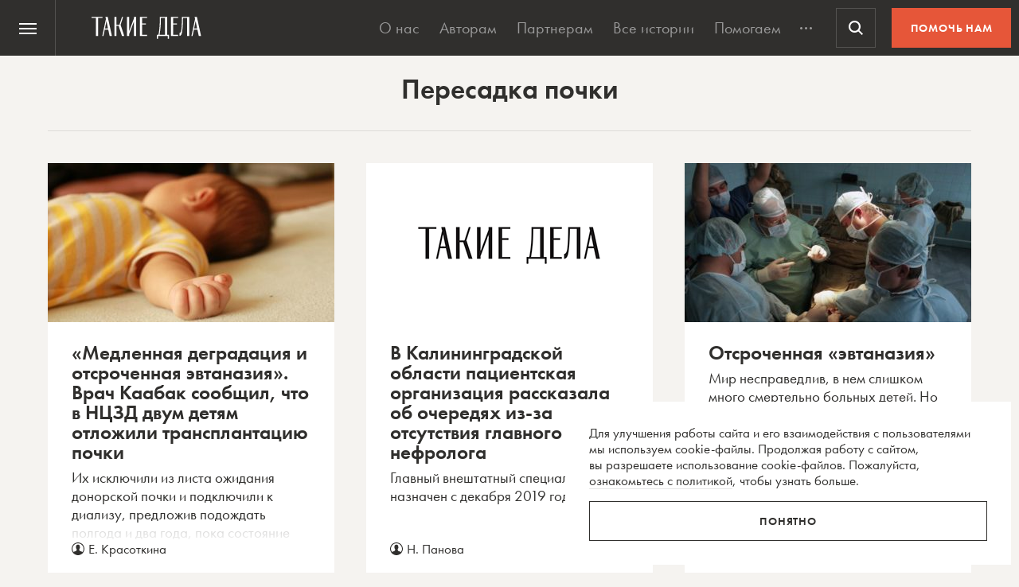

--- FILE ---
content_type: text/html; charset=utf-8
request_url: https://www.google.com/recaptcha/api2/anchor?ar=1&k=6LcD3KoZAAAAAI5hPfFun6eo3dleI3bWN4CRDq6b&co=aHR0cHM6Ly90YWtpZWRlbGEucnU6NDQz&hl=en&v=PoyoqOPhxBO7pBk68S4YbpHZ&size=invisible&anchor-ms=20000&execute-ms=30000&cb=sbaj1mvnwbdw
body_size: 48900
content:
<!DOCTYPE HTML><html dir="ltr" lang="en"><head><meta http-equiv="Content-Type" content="text/html; charset=UTF-8">
<meta http-equiv="X-UA-Compatible" content="IE=edge">
<title>reCAPTCHA</title>
<style type="text/css">
/* cyrillic-ext */
@font-face {
  font-family: 'Roboto';
  font-style: normal;
  font-weight: 400;
  font-stretch: 100%;
  src: url(//fonts.gstatic.com/s/roboto/v48/KFO7CnqEu92Fr1ME7kSn66aGLdTylUAMa3GUBHMdazTgWw.woff2) format('woff2');
  unicode-range: U+0460-052F, U+1C80-1C8A, U+20B4, U+2DE0-2DFF, U+A640-A69F, U+FE2E-FE2F;
}
/* cyrillic */
@font-face {
  font-family: 'Roboto';
  font-style: normal;
  font-weight: 400;
  font-stretch: 100%;
  src: url(//fonts.gstatic.com/s/roboto/v48/KFO7CnqEu92Fr1ME7kSn66aGLdTylUAMa3iUBHMdazTgWw.woff2) format('woff2');
  unicode-range: U+0301, U+0400-045F, U+0490-0491, U+04B0-04B1, U+2116;
}
/* greek-ext */
@font-face {
  font-family: 'Roboto';
  font-style: normal;
  font-weight: 400;
  font-stretch: 100%;
  src: url(//fonts.gstatic.com/s/roboto/v48/KFO7CnqEu92Fr1ME7kSn66aGLdTylUAMa3CUBHMdazTgWw.woff2) format('woff2');
  unicode-range: U+1F00-1FFF;
}
/* greek */
@font-face {
  font-family: 'Roboto';
  font-style: normal;
  font-weight: 400;
  font-stretch: 100%;
  src: url(//fonts.gstatic.com/s/roboto/v48/KFO7CnqEu92Fr1ME7kSn66aGLdTylUAMa3-UBHMdazTgWw.woff2) format('woff2');
  unicode-range: U+0370-0377, U+037A-037F, U+0384-038A, U+038C, U+038E-03A1, U+03A3-03FF;
}
/* math */
@font-face {
  font-family: 'Roboto';
  font-style: normal;
  font-weight: 400;
  font-stretch: 100%;
  src: url(//fonts.gstatic.com/s/roboto/v48/KFO7CnqEu92Fr1ME7kSn66aGLdTylUAMawCUBHMdazTgWw.woff2) format('woff2');
  unicode-range: U+0302-0303, U+0305, U+0307-0308, U+0310, U+0312, U+0315, U+031A, U+0326-0327, U+032C, U+032F-0330, U+0332-0333, U+0338, U+033A, U+0346, U+034D, U+0391-03A1, U+03A3-03A9, U+03B1-03C9, U+03D1, U+03D5-03D6, U+03F0-03F1, U+03F4-03F5, U+2016-2017, U+2034-2038, U+203C, U+2040, U+2043, U+2047, U+2050, U+2057, U+205F, U+2070-2071, U+2074-208E, U+2090-209C, U+20D0-20DC, U+20E1, U+20E5-20EF, U+2100-2112, U+2114-2115, U+2117-2121, U+2123-214F, U+2190, U+2192, U+2194-21AE, U+21B0-21E5, U+21F1-21F2, U+21F4-2211, U+2213-2214, U+2216-22FF, U+2308-230B, U+2310, U+2319, U+231C-2321, U+2336-237A, U+237C, U+2395, U+239B-23B7, U+23D0, U+23DC-23E1, U+2474-2475, U+25AF, U+25B3, U+25B7, U+25BD, U+25C1, U+25CA, U+25CC, U+25FB, U+266D-266F, U+27C0-27FF, U+2900-2AFF, U+2B0E-2B11, U+2B30-2B4C, U+2BFE, U+3030, U+FF5B, U+FF5D, U+1D400-1D7FF, U+1EE00-1EEFF;
}
/* symbols */
@font-face {
  font-family: 'Roboto';
  font-style: normal;
  font-weight: 400;
  font-stretch: 100%;
  src: url(//fonts.gstatic.com/s/roboto/v48/KFO7CnqEu92Fr1ME7kSn66aGLdTylUAMaxKUBHMdazTgWw.woff2) format('woff2');
  unicode-range: U+0001-000C, U+000E-001F, U+007F-009F, U+20DD-20E0, U+20E2-20E4, U+2150-218F, U+2190, U+2192, U+2194-2199, U+21AF, U+21E6-21F0, U+21F3, U+2218-2219, U+2299, U+22C4-22C6, U+2300-243F, U+2440-244A, U+2460-24FF, U+25A0-27BF, U+2800-28FF, U+2921-2922, U+2981, U+29BF, U+29EB, U+2B00-2BFF, U+4DC0-4DFF, U+FFF9-FFFB, U+10140-1018E, U+10190-1019C, U+101A0, U+101D0-101FD, U+102E0-102FB, U+10E60-10E7E, U+1D2C0-1D2D3, U+1D2E0-1D37F, U+1F000-1F0FF, U+1F100-1F1AD, U+1F1E6-1F1FF, U+1F30D-1F30F, U+1F315, U+1F31C, U+1F31E, U+1F320-1F32C, U+1F336, U+1F378, U+1F37D, U+1F382, U+1F393-1F39F, U+1F3A7-1F3A8, U+1F3AC-1F3AF, U+1F3C2, U+1F3C4-1F3C6, U+1F3CA-1F3CE, U+1F3D4-1F3E0, U+1F3ED, U+1F3F1-1F3F3, U+1F3F5-1F3F7, U+1F408, U+1F415, U+1F41F, U+1F426, U+1F43F, U+1F441-1F442, U+1F444, U+1F446-1F449, U+1F44C-1F44E, U+1F453, U+1F46A, U+1F47D, U+1F4A3, U+1F4B0, U+1F4B3, U+1F4B9, U+1F4BB, U+1F4BF, U+1F4C8-1F4CB, U+1F4D6, U+1F4DA, U+1F4DF, U+1F4E3-1F4E6, U+1F4EA-1F4ED, U+1F4F7, U+1F4F9-1F4FB, U+1F4FD-1F4FE, U+1F503, U+1F507-1F50B, U+1F50D, U+1F512-1F513, U+1F53E-1F54A, U+1F54F-1F5FA, U+1F610, U+1F650-1F67F, U+1F687, U+1F68D, U+1F691, U+1F694, U+1F698, U+1F6AD, U+1F6B2, U+1F6B9-1F6BA, U+1F6BC, U+1F6C6-1F6CF, U+1F6D3-1F6D7, U+1F6E0-1F6EA, U+1F6F0-1F6F3, U+1F6F7-1F6FC, U+1F700-1F7FF, U+1F800-1F80B, U+1F810-1F847, U+1F850-1F859, U+1F860-1F887, U+1F890-1F8AD, U+1F8B0-1F8BB, U+1F8C0-1F8C1, U+1F900-1F90B, U+1F93B, U+1F946, U+1F984, U+1F996, U+1F9E9, U+1FA00-1FA6F, U+1FA70-1FA7C, U+1FA80-1FA89, U+1FA8F-1FAC6, U+1FACE-1FADC, U+1FADF-1FAE9, U+1FAF0-1FAF8, U+1FB00-1FBFF;
}
/* vietnamese */
@font-face {
  font-family: 'Roboto';
  font-style: normal;
  font-weight: 400;
  font-stretch: 100%;
  src: url(//fonts.gstatic.com/s/roboto/v48/KFO7CnqEu92Fr1ME7kSn66aGLdTylUAMa3OUBHMdazTgWw.woff2) format('woff2');
  unicode-range: U+0102-0103, U+0110-0111, U+0128-0129, U+0168-0169, U+01A0-01A1, U+01AF-01B0, U+0300-0301, U+0303-0304, U+0308-0309, U+0323, U+0329, U+1EA0-1EF9, U+20AB;
}
/* latin-ext */
@font-face {
  font-family: 'Roboto';
  font-style: normal;
  font-weight: 400;
  font-stretch: 100%;
  src: url(//fonts.gstatic.com/s/roboto/v48/KFO7CnqEu92Fr1ME7kSn66aGLdTylUAMa3KUBHMdazTgWw.woff2) format('woff2');
  unicode-range: U+0100-02BA, U+02BD-02C5, U+02C7-02CC, U+02CE-02D7, U+02DD-02FF, U+0304, U+0308, U+0329, U+1D00-1DBF, U+1E00-1E9F, U+1EF2-1EFF, U+2020, U+20A0-20AB, U+20AD-20C0, U+2113, U+2C60-2C7F, U+A720-A7FF;
}
/* latin */
@font-face {
  font-family: 'Roboto';
  font-style: normal;
  font-weight: 400;
  font-stretch: 100%;
  src: url(//fonts.gstatic.com/s/roboto/v48/KFO7CnqEu92Fr1ME7kSn66aGLdTylUAMa3yUBHMdazQ.woff2) format('woff2');
  unicode-range: U+0000-00FF, U+0131, U+0152-0153, U+02BB-02BC, U+02C6, U+02DA, U+02DC, U+0304, U+0308, U+0329, U+2000-206F, U+20AC, U+2122, U+2191, U+2193, U+2212, U+2215, U+FEFF, U+FFFD;
}
/* cyrillic-ext */
@font-face {
  font-family: 'Roboto';
  font-style: normal;
  font-weight: 500;
  font-stretch: 100%;
  src: url(//fonts.gstatic.com/s/roboto/v48/KFO7CnqEu92Fr1ME7kSn66aGLdTylUAMa3GUBHMdazTgWw.woff2) format('woff2');
  unicode-range: U+0460-052F, U+1C80-1C8A, U+20B4, U+2DE0-2DFF, U+A640-A69F, U+FE2E-FE2F;
}
/* cyrillic */
@font-face {
  font-family: 'Roboto';
  font-style: normal;
  font-weight: 500;
  font-stretch: 100%;
  src: url(//fonts.gstatic.com/s/roboto/v48/KFO7CnqEu92Fr1ME7kSn66aGLdTylUAMa3iUBHMdazTgWw.woff2) format('woff2');
  unicode-range: U+0301, U+0400-045F, U+0490-0491, U+04B0-04B1, U+2116;
}
/* greek-ext */
@font-face {
  font-family: 'Roboto';
  font-style: normal;
  font-weight: 500;
  font-stretch: 100%;
  src: url(//fonts.gstatic.com/s/roboto/v48/KFO7CnqEu92Fr1ME7kSn66aGLdTylUAMa3CUBHMdazTgWw.woff2) format('woff2');
  unicode-range: U+1F00-1FFF;
}
/* greek */
@font-face {
  font-family: 'Roboto';
  font-style: normal;
  font-weight: 500;
  font-stretch: 100%;
  src: url(//fonts.gstatic.com/s/roboto/v48/KFO7CnqEu92Fr1ME7kSn66aGLdTylUAMa3-UBHMdazTgWw.woff2) format('woff2');
  unicode-range: U+0370-0377, U+037A-037F, U+0384-038A, U+038C, U+038E-03A1, U+03A3-03FF;
}
/* math */
@font-face {
  font-family: 'Roboto';
  font-style: normal;
  font-weight: 500;
  font-stretch: 100%;
  src: url(//fonts.gstatic.com/s/roboto/v48/KFO7CnqEu92Fr1ME7kSn66aGLdTylUAMawCUBHMdazTgWw.woff2) format('woff2');
  unicode-range: U+0302-0303, U+0305, U+0307-0308, U+0310, U+0312, U+0315, U+031A, U+0326-0327, U+032C, U+032F-0330, U+0332-0333, U+0338, U+033A, U+0346, U+034D, U+0391-03A1, U+03A3-03A9, U+03B1-03C9, U+03D1, U+03D5-03D6, U+03F0-03F1, U+03F4-03F5, U+2016-2017, U+2034-2038, U+203C, U+2040, U+2043, U+2047, U+2050, U+2057, U+205F, U+2070-2071, U+2074-208E, U+2090-209C, U+20D0-20DC, U+20E1, U+20E5-20EF, U+2100-2112, U+2114-2115, U+2117-2121, U+2123-214F, U+2190, U+2192, U+2194-21AE, U+21B0-21E5, U+21F1-21F2, U+21F4-2211, U+2213-2214, U+2216-22FF, U+2308-230B, U+2310, U+2319, U+231C-2321, U+2336-237A, U+237C, U+2395, U+239B-23B7, U+23D0, U+23DC-23E1, U+2474-2475, U+25AF, U+25B3, U+25B7, U+25BD, U+25C1, U+25CA, U+25CC, U+25FB, U+266D-266F, U+27C0-27FF, U+2900-2AFF, U+2B0E-2B11, U+2B30-2B4C, U+2BFE, U+3030, U+FF5B, U+FF5D, U+1D400-1D7FF, U+1EE00-1EEFF;
}
/* symbols */
@font-face {
  font-family: 'Roboto';
  font-style: normal;
  font-weight: 500;
  font-stretch: 100%;
  src: url(//fonts.gstatic.com/s/roboto/v48/KFO7CnqEu92Fr1ME7kSn66aGLdTylUAMaxKUBHMdazTgWw.woff2) format('woff2');
  unicode-range: U+0001-000C, U+000E-001F, U+007F-009F, U+20DD-20E0, U+20E2-20E4, U+2150-218F, U+2190, U+2192, U+2194-2199, U+21AF, U+21E6-21F0, U+21F3, U+2218-2219, U+2299, U+22C4-22C6, U+2300-243F, U+2440-244A, U+2460-24FF, U+25A0-27BF, U+2800-28FF, U+2921-2922, U+2981, U+29BF, U+29EB, U+2B00-2BFF, U+4DC0-4DFF, U+FFF9-FFFB, U+10140-1018E, U+10190-1019C, U+101A0, U+101D0-101FD, U+102E0-102FB, U+10E60-10E7E, U+1D2C0-1D2D3, U+1D2E0-1D37F, U+1F000-1F0FF, U+1F100-1F1AD, U+1F1E6-1F1FF, U+1F30D-1F30F, U+1F315, U+1F31C, U+1F31E, U+1F320-1F32C, U+1F336, U+1F378, U+1F37D, U+1F382, U+1F393-1F39F, U+1F3A7-1F3A8, U+1F3AC-1F3AF, U+1F3C2, U+1F3C4-1F3C6, U+1F3CA-1F3CE, U+1F3D4-1F3E0, U+1F3ED, U+1F3F1-1F3F3, U+1F3F5-1F3F7, U+1F408, U+1F415, U+1F41F, U+1F426, U+1F43F, U+1F441-1F442, U+1F444, U+1F446-1F449, U+1F44C-1F44E, U+1F453, U+1F46A, U+1F47D, U+1F4A3, U+1F4B0, U+1F4B3, U+1F4B9, U+1F4BB, U+1F4BF, U+1F4C8-1F4CB, U+1F4D6, U+1F4DA, U+1F4DF, U+1F4E3-1F4E6, U+1F4EA-1F4ED, U+1F4F7, U+1F4F9-1F4FB, U+1F4FD-1F4FE, U+1F503, U+1F507-1F50B, U+1F50D, U+1F512-1F513, U+1F53E-1F54A, U+1F54F-1F5FA, U+1F610, U+1F650-1F67F, U+1F687, U+1F68D, U+1F691, U+1F694, U+1F698, U+1F6AD, U+1F6B2, U+1F6B9-1F6BA, U+1F6BC, U+1F6C6-1F6CF, U+1F6D3-1F6D7, U+1F6E0-1F6EA, U+1F6F0-1F6F3, U+1F6F7-1F6FC, U+1F700-1F7FF, U+1F800-1F80B, U+1F810-1F847, U+1F850-1F859, U+1F860-1F887, U+1F890-1F8AD, U+1F8B0-1F8BB, U+1F8C0-1F8C1, U+1F900-1F90B, U+1F93B, U+1F946, U+1F984, U+1F996, U+1F9E9, U+1FA00-1FA6F, U+1FA70-1FA7C, U+1FA80-1FA89, U+1FA8F-1FAC6, U+1FACE-1FADC, U+1FADF-1FAE9, U+1FAF0-1FAF8, U+1FB00-1FBFF;
}
/* vietnamese */
@font-face {
  font-family: 'Roboto';
  font-style: normal;
  font-weight: 500;
  font-stretch: 100%;
  src: url(//fonts.gstatic.com/s/roboto/v48/KFO7CnqEu92Fr1ME7kSn66aGLdTylUAMa3OUBHMdazTgWw.woff2) format('woff2');
  unicode-range: U+0102-0103, U+0110-0111, U+0128-0129, U+0168-0169, U+01A0-01A1, U+01AF-01B0, U+0300-0301, U+0303-0304, U+0308-0309, U+0323, U+0329, U+1EA0-1EF9, U+20AB;
}
/* latin-ext */
@font-face {
  font-family: 'Roboto';
  font-style: normal;
  font-weight: 500;
  font-stretch: 100%;
  src: url(//fonts.gstatic.com/s/roboto/v48/KFO7CnqEu92Fr1ME7kSn66aGLdTylUAMa3KUBHMdazTgWw.woff2) format('woff2');
  unicode-range: U+0100-02BA, U+02BD-02C5, U+02C7-02CC, U+02CE-02D7, U+02DD-02FF, U+0304, U+0308, U+0329, U+1D00-1DBF, U+1E00-1E9F, U+1EF2-1EFF, U+2020, U+20A0-20AB, U+20AD-20C0, U+2113, U+2C60-2C7F, U+A720-A7FF;
}
/* latin */
@font-face {
  font-family: 'Roboto';
  font-style: normal;
  font-weight: 500;
  font-stretch: 100%;
  src: url(//fonts.gstatic.com/s/roboto/v48/KFO7CnqEu92Fr1ME7kSn66aGLdTylUAMa3yUBHMdazQ.woff2) format('woff2');
  unicode-range: U+0000-00FF, U+0131, U+0152-0153, U+02BB-02BC, U+02C6, U+02DA, U+02DC, U+0304, U+0308, U+0329, U+2000-206F, U+20AC, U+2122, U+2191, U+2193, U+2212, U+2215, U+FEFF, U+FFFD;
}
/* cyrillic-ext */
@font-face {
  font-family: 'Roboto';
  font-style: normal;
  font-weight: 900;
  font-stretch: 100%;
  src: url(//fonts.gstatic.com/s/roboto/v48/KFO7CnqEu92Fr1ME7kSn66aGLdTylUAMa3GUBHMdazTgWw.woff2) format('woff2');
  unicode-range: U+0460-052F, U+1C80-1C8A, U+20B4, U+2DE0-2DFF, U+A640-A69F, U+FE2E-FE2F;
}
/* cyrillic */
@font-face {
  font-family: 'Roboto';
  font-style: normal;
  font-weight: 900;
  font-stretch: 100%;
  src: url(//fonts.gstatic.com/s/roboto/v48/KFO7CnqEu92Fr1ME7kSn66aGLdTylUAMa3iUBHMdazTgWw.woff2) format('woff2');
  unicode-range: U+0301, U+0400-045F, U+0490-0491, U+04B0-04B1, U+2116;
}
/* greek-ext */
@font-face {
  font-family: 'Roboto';
  font-style: normal;
  font-weight: 900;
  font-stretch: 100%;
  src: url(//fonts.gstatic.com/s/roboto/v48/KFO7CnqEu92Fr1ME7kSn66aGLdTylUAMa3CUBHMdazTgWw.woff2) format('woff2');
  unicode-range: U+1F00-1FFF;
}
/* greek */
@font-face {
  font-family: 'Roboto';
  font-style: normal;
  font-weight: 900;
  font-stretch: 100%;
  src: url(//fonts.gstatic.com/s/roboto/v48/KFO7CnqEu92Fr1ME7kSn66aGLdTylUAMa3-UBHMdazTgWw.woff2) format('woff2');
  unicode-range: U+0370-0377, U+037A-037F, U+0384-038A, U+038C, U+038E-03A1, U+03A3-03FF;
}
/* math */
@font-face {
  font-family: 'Roboto';
  font-style: normal;
  font-weight: 900;
  font-stretch: 100%;
  src: url(//fonts.gstatic.com/s/roboto/v48/KFO7CnqEu92Fr1ME7kSn66aGLdTylUAMawCUBHMdazTgWw.woff2) format('woff2');
  unicode-range: U+0302-0303, U+0305, U+0307-0308, U+0310, U+0312, U+0315, U+031A, U+0326-0327, U+032C, U+032F-0330, U+0332-0333, U+0338, U+033A, U+0346, U+034D, U+0391-03A1, U+03A3-03A9, U+03B1-03C9, U+03D1, U+03D5-03D6, U+03F0-03F1, U+03F4-03F5, U+2016-2017, U+2034-2038, U+203C, U+2040, U+2043, U+2047, U+2050, U+2057, U+205F, U+2070-2071, U+2074-208E, U+2090-209C, U+20D0-20DC, U+20E1, U+20E5-20EF, U+2100-2112, U+2114-2115, U+2117-2121, U+2123-214F, U+2190, U+2192, U+2194-21AE, U+21B0-21E5, U+21F1-21F2, U+21F4-2211, U+2213-2214, U+2216-22FF, U+2308-230B, U+2310, U+2319, U+231C-2321, U+2336-237A, U+237C, U+2395, U+239B-23B7, U+23D0, U+23DC-23E1, U+2474-2475, U+25AF, U+25B3, U+25B7, U+25BD, U+25C1, U+25CA, U+25CC, U+25FB, U+266D-266F, U+27C0-27FF, U+2900-2AFF, U+2B0E-2B11, U+2B30-2B4C, U+2BFE, U+3030, U+FF5B, U+FF5D, U+1D400-1D7FF, U+1EE00-1EEFF;
}
/* symbols */
@font-face {
  font-family: 'Roboto';
  font-style: normal;
  font-weight: 900;
  font-stretch: 100%;
  src: url(//fonts.gstatic.com/s/roboto/v48/KFO7CnqEu92Fr1ME7kSn66aGLdTylUAMaxKUBHMdazTgWw.woff2) format('woff2');
  unicode-range: U+0001-000C, U+000E-001F, U+007F-009F, U+20DD-20E0, U+20E2-20E4, U+2150-218F, U+2190, U+2192, U+2194-2199, U+21AF, U+21E6-21F0, U+21F3, U+2218-2219, U+2299, U+22C4-22C6, U+2300-243F, U+2440-244A, U+2460-24FF, U+25A0-27BF, U+2800-28FF, U+2921-2922, U+2981, U+29BF, U+29EB, U+2B00-2BFF, U+4DC0-4DFF, U+FFF9-FFFB, U+10140-1018E, U+10190-1019C, U+101A0, U+101D0-101FD, U+102E0-102FB, U+10E60-10E7E, U+1D2C0-1D2D3, U+1D2E0-1D37F, U+1F000-1F0FF, U+1F100-1F1AD, U+1F1E6-1F1FF, U+1F30D-1F30F, U+1F315, U+1F31C, U+1F31E, U+1F320-1F32C, U+1F336, U+1F378, U+1F37D, U+1F382, U+1F393-1F39F, U+1F3A7-1F3A8, U+1F3AC-1F3AF, U+1F3C2, U+1F3C4-1F3C6, U+1F3CA-1F3CE, U+1F3D4-1F3E0, U+1F3ED, U+1F3F1-1F3F3, U+1F3F5-1F3F7, U+1F408, U+1F415, U+1F41F, U+1F426, U+1F43F, U+1F441-1F442, U+1F444, U+1F446-1F449, U+1F44C-1F44E, U+1F453, U+1F46A, U+1F47D, U+1F4A3, U+1F4B0, U+1F4B3, U+1F4B9, U+1F4BB, U+1F4BF, U+1F4C8-1F4CB, U+1F4D6, U+1F4DA, U+1F4DF, U+1F4E3-1F4E6, U+1F4EA-1F4ED, U+1F4F7, U+1F4F9-1F4FB, U+1F4FD-1F4FE, U+1F503, U+1F507-1F50B, U+1F50D, U+1F512-1F513, U+1F53E-1F54A, U+1F54F-1F5FA, U+1F610, U+1F650-1F67F, U+1F687, U+1F68D, U+1F691, U+1F694, U+1F698, U+1F6AD, U+1F6B2, U+1F6B9-1F6BA, U+1F6BC, U+1F6C6-1F6CF, U+1F6D3-1F6D7, U+1F6E0-1F6EA, U+1F6F0-1F6F3, U+1F6F7-1F6FC, U+1F700-1F7FF, U+1F800-1F80B, U+1F810-1F847, U+1F850-1F859, U+1F860-1F887, U+1F890-1F8AD, U+1F8B0-1F8BB, U+1F8C0-1F8C1, U+1F900-1F90B, U+1F93B, U+1F946, U+1F984, U+1F996, U+1F9E9, U+1FA00-1FA6F, U+1FA70-1FA7C, U+1FA80-1FA89, U+1FA8F-1FAC6, U+1FACE-1FADC, U+1FADF-1FAE9, U+1FAF0-1FAF8, U+1FB00-1FBFF;
}
/* vietnamese */
@font-face {
  font-family: 'Roboto';
  font-style: normal;
  font-weight: 900;
  font-stretch: 100%;
  src: url(//fonts.gstatic.com/s/roboto/v48/KFO7CnqEu92Fr1ME7kSn66aGLdTylUAMa3OUBHMdazTgWw.woff2) format('woff2');
  unicode-range: U+0102-0103, U+0110-0111, U+0128-0129, U+0168-0169, U+01A0-01A1, U+01AF-01B0, U+0300-0301, U+0303-0304, U+0308-0309, U+0323, U+0329, U+1EA0-1EF9, U+20AB;
}
/* latin-ext */
@font-face {
  font-family: 'Roboto';
  font-style: normal;
  font-weight: 900;
  font-stretch: 100%;
  src: url(//fonts.gstatic.com/s/roboto/v48/KFO7CnqEu92Fr1ME7kSn66aGLdTylUAMa3KUBHMdazTgWw.woff2) format('woff2');
  unicode-range: U+0100-02BA, U+02BD-02C5, U+02C7-02CC, U+02CE-02D7, U+02DD-02FF, U+0304, U+0308, U+0329, U+1D00-1DBF, U+1E00-1E9F, U+1EF2-1EFF, U+2020, U+20A0-20AB, U+20AD-20C0, U+2113, U+2C60-2C7F, U+A720-A7FF;
}
/* latin */
@font-face {
  font-family: 'Roboto';
  font-style: normal;
  font-weight: 900;
  font-stretch: 100%;
  src: url(//fonts.gstatic.com/s/roboto/v48/KFO7CnqEu92Fr1ME7kSn66aGLdTylUAMa3yUBHMdazQ.woff2) format('woff2');
  unicode-range: U+0000-00FF, U+0131, U+0152-0153, U+02BB-02BC, U+02C6, U+02DA, U+02DC, U+0304, U+0308, U+0329, U+2000-206F, U+20AC, U+2122, U+2191, U+2193, U+2212, U+2215, U+FEFF, U+FFFD;
}

</style>
<link rel="stylesheet" type="text/css" href="https://www.gstatic.com/recaptcha/releases/PoyoqOPhxBO7pBk68S4YbpHZ/styles__ltr.css">
<script nonce="B-vz6Ci-RqHmEphSxX-NEw" type="text/javascript">window['__recaptcha_api'] = 'https://www.google.com/recaptcha/api2/';</script>
<script type="text/javascript" src="https://www.gstatic.com/recaptcha/releases/PoyoqOPhxBO7pBk68S4YbpHZ/recaptcha__en.js" nonce="B-vz6Ci-RqHmEphSxX-NEw">
      
    </script></head>
<body><div id="rc-anchor-alert" class="rc-anchor-alert"></div>
<input type="hidden" id="recaptcha-token" value="[base64]">
<script type="text/javascript" nonce="B-vz6Ci-RqHmEphSxX-NEw">
      recaptcha.anchor.Main.init("[\x22ainput\x22,[\x22bgdata\x22,\x22\x22,\[base64]/[base64]/[base64]/KE4oMTI0LHYsdi5HKSxMWihsLHYpKTpOKDEyNCx2LGwpLFYpLHYpLFQpKSxGKDE3MSx2KX0scjc9ZnVuY3Rpb24obCl7cmV0dXJuIGx9LEM9ZnVuY3Rpb24obCxWLHYpe04odixsLFYpLFZbYWtdPTI3OTZ9LG49ZnVuY3Rpb24obCxWKXtWLlg9KChWLlg/[base64]/[base64]/[base64]/[base64]/[base64]/[base64]/[base64]/[base64]/[base64]/[base64]/[base64]\\u003d\x22,\[base64]\x22,\[base64]/CvAvDvQ48wq8YwqXDjiHCoClNR8O1w6jDvnXDrsKEPTjCjT1gwofDqsODwoVewrsoVcOfwpnDjsO/K2FNZhbCqj0Zwp4lwoRVF8Kpw5PDp8Omw70Yw7cUZTgVcWzCkcK7Hw7Dn8OtbMKcTTnCi8K7w5bDv8OpNcORwpEIZRYbwqDDtsOcUW/Ci8Okw5TCqcOiwoYaFMKceEoRNVx6PcOAasKZU8O+RjbCpgHDuMOsw5hsWSnDsMO/w4vDtwJPScONwrF6w7JFw4ofwqfCn3MIXTXDs3DDs8OIcMOswpl4woDDjMOqwpzDrMOpEHNUfm/[base64]/DjcOxw6fCkWvCvcKmLsKhwrPCtsKdZiXDisKuwpjCmT/CimUTw7LDiB8Pw5NYfz/CgcKJwoXDjG/Cn3XCksKhwrlfw68cw5IEwqkxwo3DhzwRJMOVYsOXw5jCoitPw6Rhwp0YFMO5wrrCnxjCh8KTJMOXY8KCwr/DuEnDoDFowozClMO3w5kfwqlKw43CssOdUgDDnEV2D1TCugnCgBDCuwNYPhLCu8KkNBxdwrDCmU3DgcO7G8K/GHlrc8O5VcKKw5vCtmHClcKQG8Obw6PCqcK1w5NYKmLCvsK3w7Faw4fDmcOXKMKVbcKawrfDhcOswp0ITsOwb8K4ecOawqwgw59iSnt7RRnCgcKZF0/Dq8Oyw4xtw6PDhMOsR2nDnEl9woTCkh4yF14fIsKeasKFTVVSw73DpkNdw6rCjgpiOMKdVCHDkMOqwoMMwplbwp07w7PClsK4wrPDu0DCr059w79RZsObQ2fDvcO9P8OnJxbDjDcmw63Cn2/[base64]/DkCPDuDrDnDxuMMKHNMKqwovDhG/CmThAXQrDiDAfw6dhw5lvw5jCnj7DusOpAG7DvsO1woRuJcKfwrTDkHnCpsK/wpUywpR4X8KKfsO3F8KGT8OsM8O+dmfCmmvCusORw73DuRDCgBEEw6xZH2fDq8KCw57DmcKmaWPDuDPDusKtw47CmnlCWsKyw4gJw4bDoQ/Dg8Kjwos/wp0UXUbDjR0SYSbDi8Kgf8KrBMKowpjDgAsFesOFwq0vw4jCk0kiXsO8wpYmwqHDtcKEw5lkw5YGNwRlw5UpOQjCvsKlw5Ylw7bDkigQwoJMZg1ycm7CvE4+wrLDkcKBaMOYI8K6TSPCksKNw5/DmMKSw4ITwq1tBw7CgjHDthVRwqXDtlMGKWXDl3xLaTEIw5bDjcKzw6dcw5HCi8OkF8OGOcKzCMKwF2V6wqbDmRDCtB/DijTCvx/CoMKmOsOSeFoVOGJ/[base64]/[base64]/DucKxXxwZaHtyZnBPcSFfwrF8wqDCvCgYw6o0w60xwoEiw4Q9w600woU0w7XDkybCsDFzw5nDgGhgCzM6UlYswrNbHXEvbm/Cr8O3w6/Do3fDplrDogjCmXdnAVdhW8Ohwr3DlhJpSMOyw6d1wo7DrsO5w7ZowoNuMMO6fMKcPgfCocK8w5leFMKmw7VMwqfCrTnDg8OlJzvCl1oEciLCmMOIWsK3w5ktw5DDp8ONw6/[base64]/CpMKiJ03DucKlwq8aw4rCsSvCnzYHw6AxBcKtwoIpwrASDm/DjcKcw78qw6XDlwHCrilpNkHCtcODFw93w5oFwqx0MzXDjg7CuMKqw6g7w7vDp2M7w6cKwpNEfF/[base64]/[base64]/DnMKCWB/DusO2BcKUw5QWFcKnNcO6w5sswrEVKxzClwHDlk56ZsK3L3XDmiPDpHZbVAZrw7o6w4hEwoVPw7zDujfDt8KSw7tQTMKmC3nCoAInwqHDrsOafkNzVMOlP8OsX2rDvsOPS3FKwogBZcKac8O3Z0xpGcK6w67DgHYswrMZwp3DkX/CrwrDlhwqTS3CrcOAw6HCgcKtRH3CmcO5QQQMDV8Kwo3DlMK7a8KwBQ/CsMO3ADRGXXo6w6cQUsKVwp7CncKDwqBmWMKjOW4Owo/CsCtFUcOrwojCmRMIVy1uw5/DmcOYDsOFw5PCoQZZR8KWWHzDh1XCt1AIwrQZO8O0AcOTw6PCg2TDs08+T8O/w7VFM8O5w77DucOPwrtjIT4UwqjCvsKVRRZKYAfCoywGc8O+ecK6DX0XwrnCoQ/Dt8O7Q8ORQ8OkIsOXa8OPMcKywr8KwpRtDEPDlS8ya3/DohXCvRcTw4ttUj41BghAOVTCqcOXaMKMHcKfw7vCogTCoTrCr8OMw4PDmC9Mw57CnsK4w7lEIMOdc8KlwozCrRLCnw/[base64]/DgMKQwqpWwoB1w5FILsOJwrcKwrXDn8Kaw7orw7XCosKVdsOocsO/LsOXMBEHwpQdw4NVFsOzwq8uVCnDuMKbB8ONfATCj8K/wovDmAXDrsOqw5Y1w4kjwpANwoXCpXRmCMKfXX9kDsKgw7RYJTg8w4DCtkrDl2ZHw57DrBTDql7DoxBow4IZw7/DpX9PAFjDvFXCh8Kpw4lpw7VrPsKywpfDu1/DmsODwopKw5bDi8K6w7XCnznDtsKgw78DUsOcYjTCnsOKw4lgalVzw4BbUsO/[base64]/DisOsMjnCvMOGDEvCjsKWXmjDicKePTTCrwvDugfCpg7DsS3DrSBxwqXCssOkFcKOw7o8wrpVwpbCpMKHO1B/FAcDwrbDocKGw6ciwonCiGLCgQQgA1/[base64]/[base64]/DicKiwpQoScKOWg9Iw6bCkcOSwpHCnnYsBCUDRMKtd17CvsOQci3DpcOpw5/Co8KdwpvDscOXecKtw6PDmMOVMsK9eMKEw5AsNlDDvHhXQMO7w7vDmMK7BMOmW8OKwr4nBmLDvg7DnABqGCFJLCp9N3cbwo86wqABwq3CkcOkNsKfw4/Com5ODFsdccKvKzzDrcKlw4XDkMKYTSDCusO2EyXDusKCMCnDuxIxwq/Ct1ETwrPDqRpLIQrDjcOGQkwrURF9worCsmh0LzwUwpULEMKAwolPZcOwwqAQw717RcOjwr3CpmMfwpLCt2DCrsOKL37DpMKKJcOQWcKYw5vDqcKoMDsTw4zDgFd+PcKsw605MWHCkBgjw4NRJmVNw6HCm0ZUwq/DmcKaUcKvwrjCuyvDvmMow57DlCR5fSBuAFzDizp+CsOcIR7Dl8Omw5dvYzdJw60EwqMnLVvCscK8f0tJMUEdwpLCu8OYCjPCi3XDtDg4DsO4C8K4woUPw73CkcKZw5/DhMO5woEGQsK8w7NGKsOcw5bCp17Cr8KKwr3CmU5tw6zCnBHCtCvCm8OxdCbDqUoaw67CmSg/[base64]/CikHDoW4Ww4vCrMKHw57ChsKdw75oTyTCo8K+wpBZZsOOwqXDoQ7DucOAwrzDtVB8b8O4wo8aC8O/w5PCu0RZS2HDsU1jw4rChcOGwo9dVijDiRRaw5fClUsrHhvDtnlhYcOswoddVsOoTCp2w4zCq8Krw77DpsO5w4DDvG7DtcOewq3Cjm7CjcO4w4XCrMKQw4N3TzHDqcKOw5/Dt8KaADcZWjLDu8OYwokCacOkb8Khw6lKeMKBw5piwp7ClcKnw5LDhMKawr/CqFXDtgjCqXDDgcOEU8KzKsOGLcOzwovDs8OGNj/Cgl12wpo8wqJGw4TCo8Kkwq0zwpjClnYpXlo6wrETw6LDrUHCkh1kw7/CnCtwN37CiXccwojChivDl8OJYH1EP8Ojw7bCo8Kbw5cYFsKmwrfCijnCmQHDpkAVw5NBT2QEw65qw78Fw7shMsKQcHvDp8OcX0vDoHPCtB7DtsK5Fz5ow5LDh8OVDWLCgsKbbMKew6EOTcKIwr4/YFggaSURwqfCgcOHRcO7w4DDjcO0XsO9w4xBcMOSLE7DvnnDii/Dn8KjwrTCnFdHwotFSsK+McKIS8K9RcOdADPChcOTw5U8CiDCsAFYw7LCphJRw48ZXkFGw5wXw7t/wq3ChcKaSMO3XhYDwqkgHsKdw53CgMOlZTvCrH9Uw5AFw63Dh8OyD3TDoMOCfmHDrsKswp7CisOIw5bCiMKuVcOnA1/DqcKzAcOjwo4idSnDu8OuwokOfsKvwovDtTsMAMOOKsKkwofCgMK+PQ/Cr8K8NsKkw4/DsFfCrR3Ds8KNMRABwrTCqMOtTQsuw6xywoQMFsOVwoxIBMKBwoLDjQTChAthHMKEw6LCpSJIw6HDvgRlw5AUw5gzw7ArJ1zDlyvDgUTDg8OBesOVEMKww6/[base64]/[base64]/Cih7DhSRMPCleSsObw4XDk8OkJsKMZ8OGUcORcTtZXwZiWMKYwo1QaXnDhcKhwrzCuFUpw4PCtE1UAMK+QSDDucKww47DssOMUQUzHcOXLmPCvwJow7HCl8K8csO1w4nDoQPCsTrDikHDqS3Cg8OXw5bDosKtw6Iowr/[base64]/[base64]/a3vCs2oQRcOcwrUVwqfDpWfDvxPDocONwrPDlFXDrcKPw4LDr8KTb2hMF8KhwrDCrsKuZELDhHnClcK8dVnCicKUesOjw6TDrnLDtcOaw6nCoVwhw45cw4jChsOXw67Cm2NaIzLDsATCuMKYKMKpYwAYK1cvasKZw5ROwpnCmiJSw7cPwokQbERkw589Gh/Cr3HDlRhrwpZVw6TDusKqeMK4UhcbwqDCkMOBHR1KwpcMw64qXDvDs8Odw7YXQsOKwqbDjid9AcOLwqrCp31QwqdqAMOCUCvDllzCgMKIw7YMw7LDqMKKwp3CpcKgWC/[base64]/CnMK4woXCnUXCicOJDShMbcOnNMK5XAJCfMO+DlDCkMKpIlIawqEvYVE8wqPCicOUw4zDisOhWgltwpcnwpU7w7HDsyF2wp4qw73CjsKNR8Kkw7zCkgXCu8KjJEAQZsKQw7nCv1YgYz/DtnfDnR9swqbCh8KZdA3CoT0WMsKpwqvDjEDCgMOUw4J6wrJeEUU1LkdTw5HCscK4wrNFGDvDijfDq8OEw6HDuRbDsMOWAy7DhMK0NcKzfcK3wqTCrFfClMK/w7rCmwfDrcOqw4HDhsO5w7VGw7U1VMOWSy3CpMKqwp7CjzzCj8O4w7nCuA0YMMKlw5jCiw3DrVjCscKxAFnDqzLCqMO7eGrCoAM4cMKYwqrDuVcCegHDsMKvw6ZPDQo2woLCiALDqnMqPG1rw47Cilk9WGtBGiLChnRbw6/[base64]/CnsOfwp/[base64]/Cu8KhwqxgfsKhwo3Cp8OzKFzCqxocwofDoVEAbsOYwr5FG3nDrcOCelrCqsKlTsKXCsKVBcK8ISnCkcObwojDjMK/[base64]/DhsKgT8K8w6jDrsKgwo3DpsO2wpLDpcKJwq3CkhrDvHfCu8K0wq9JfcOswr4GPmTDsTMENDHDn8OHTsK+UsOJw5TDpRhoXcKdA0bDl8KSXMOawolDwp1hwqdXGcKfwpp3U8OaXBsVwr0Xw5nDhDjDiWMGNF/[base64]/CicOMYUYww5DCl8OLVEDDuVcBwrLCscKnw77DoA0QwqQ8IW/Cv8OEwrxcwr4swps7wrDCiBTDoMOVJD3Dnm8sLD7DlsOWw4rCh8KHYGx/w4fDtcKqwpZIw7Q3wpJyAT/DgmvDmcKrwrnDjcOAwqwsw7XChmDCpQ5Nw4rCmsKTTh9jw4ZCw4nCk2ESVsOre8OcfcKdY8OVwr3Du17DqMK3w7zDvVMZN8KjBsOeG2/[base64]/CgMONQ8K+fcKlM8OsF8OBSMO0J8Odw77DgEUJd8KGKEU8w7vChTvCp8Ouwq/CkBTDiTElw6kRwoLCpEcuwoPChMKKw6rDpXnDsWrDrDvCmVQCw6vCt2IqGMKIcQjDk8OJIsKGw77ChS9KesKsIR7Du2fCvRliw4FxwrzCoCvDhFvDolrCmHx8TMO2M8KkIsOgfkHDjMOywoRYw7zDisKZwrvCrcOswonCoMK2wrbDssOXw44dK3pmUn/ChsK0EHlQwqg5w7wCwrXChVXChMOtPnHCjQ7CmBfCum99TgXDnAldWDAGwpcPw7w4TQfDu8Oyw47DnMODPDUvw6VyO8KSw5o/w4laaMO9woXCmEtnwp5BwpPCoTNlwo8swpHDjRXDgRvCq8Odw7/ChsKLHMOfwpLDvksOwow4woVHwpNGZ8Ofw5JrBVJ6VwbDjTvClsOVw6XCgirDgcKVO3TDusKkwoLCh8OIw5nCpcKkwq45wqcTwrVLQTlhw5gpwrAQwqTDtwXCrX9AA3pswoTDuhhfw4/DkMOUw7zDtVI8GMK0w5sCw5DDpsOWRsOcOC7CqT/[base64]/WMKbw7ADJsK+wo55GTbDsxLDiMOqaMO7RsOBwqnChUVeAcOpScOYwr0/w6NUw69Uw7hsNMOiTW3Cn1Q7w4wGPFtXInzCp8KQwrArbcOdw4DDpcOBw4pVBAJbN8K/w5VFw5xoAAQCH1/CtMKZB0rCtMK5w7gjKm3DhcKywq3CoDHDoDTDlcKaZmfDtR80G0rDoMOVwp3CkMKjS8OeEAVew6s8w63CoMOzw6/DhwE0V1g1Kj1Fwp5JwqEWw7AsB8KMwqZgw6MjwqPCksOEAMKyHipvbxXDvMOVw6k6IMKMwqgub8K4wpNsB8OHKsO7acOrLsKKwqXDnQ7DusKVfEV0b8Orw6B7wqbCvWBtWsKFwpY/FTvCuQ8JPRAUYDzDtcOnw6TCrlPCn8KCwoc1w5YZw6QCccOJwpcIw4Qaw7vDviVdA8KFw5oaw5sMwpnCt0MQNn3CqcOcBiNRw7jDvsOXwqPCslLDs8K4HmAFImMCwqFmwr7DlBDDgEtTw69kfVbDmsKKdcOxVcKcwpLDkcOJwp7CsAvDtko3w5/CmcKcwpsCOsKtPmfDscOLVl7DuCpPw7dWwqd1LCXCgFpiw4zCi8KywpIVw74rwpTCtklJYsKNwpIAwotCwqYcbyvClmTDlyRcw5/CqcKww4LCinoKw5tBKh7DhTnDoMKmRcOCwrbDsjLCv8OqwrBpwpI/wpNzJUrCuFkHOcOQw58geU/CvMKaw5Fgw5UMOsK3MMKNMxRDwo5lw7ppw4Yyw5ZQw6FnwrXDlsKuP8O1QsO6wqd6AMKNWsKhwoxTwo7CscOpw5LDhE7Ds8KpYycTVsKTwpHDhMO5CcOVw7bCv08ww6wsw6lPw4LDlS3DmsOuScOXRcKyUcOtB8OLOcOTw5XClWnDncK9w4PClknCmQ3Cj2HCm0/Dl8Ogwo1+NsO+LMK7AsKOw5N2w4d/wpkiw6pCw7Q5wpoTKHMbD8Kww6c/w73CsRMaBjYPw4HCiV5zw5UIw7IowpfCrcO8w4zDiCZfw6AyCsOwDMKjZcOxaMKmTh7CqipYKwYJworDucOMfcOecRDDicKoHsOww6t0woHCpVLCgcOkw4DCvxPCvMKMwq/[base64]/DlCpGEy00ckNbwpXCn8OUP8KNC8O0w7fDjxTCsWrCnRhVw7h3wrPCoTwzYBA/W8OQeUZmw6rCtwDCqMKtw4Z8wqvCqcKhw47Cg8KUw70Bwq3CilgIw7fCpsKBw7LCosOWw7/Dsx8NwpotwpbDksORw4zCik3CncKDw5BiBX8VBGjCtXpRZEvDhRvDnCJ+X8K8woXDvWrCgn9FIcKfw5AQDcKCGVvCi8KEwqNRPMOiOT7CgsO4wqbDmsOkwoLCjgfCu10EQlUow7/DrsO3GsKKT0x2BcOfw4Bdw7TCscOXwp3DisKnwojDiMKOLUrCi1tFwpURw4bDhcKscRvCvQFCwrYlw67DkcOdw5jCqVo6wpXCrTAtwohcInbDrsKvw43CocOUPjlqc0ASwq3CpMOEHEfCuT9bw63DoUhmwrLDu8OdN1DCmz/CtGTCjA7Ct8KuBcKowpIcQcKLG8Otwps4GMKgwqxCNcK5w7BTXw/Dn8KaUcOTw7BIwrZvEMOnwonDgMOWwrXCo8O/CxtMJVphwrBLdU/DqzhZw6vCnG8JbWXDmcKHIg44Y3zDs8Obw7ohw7zDqlHDvV3DtwTClsOlWGYhBXUlBHQCcsKew61fcQMjU8OHX8OXB8OZwos+U1YLTjNuwrTCgcOdBQITNgnDpsKPw409w6/DuCJ8w4c4cFcbT8Kkw6QoFsKLNU1QwqTDncKNwqtNwpkLw4tyGMOOw5DDhMOpJ8KqOXtCwo3DuMO1w43DoBrDtgzDp8KRVsOJOGscw4rCusOOwoAMIiJ+wrDDmA7CosO2BMO8wq9OTE/DsRrCqD9UwpBRXwltw70Lwr3Cp8KYHDXCklnCocOybxjChH/DoMOgwqpaw5XDssOpMEfDqEoVHSXDr8OswpjDocOOwptCacO5ecK9w5poJhQPfsKNwrodw5ldPU44IDw3IMKlw48dIAcACivCoMOmAcK/woDDjB/CvcOjfGfDrgjCsCMBe8OCw6ESw5bCpsKZwp5Ew4VRw7I4OGY4JlwOK1/Cv8KXZsKdciggX8OAwoJiWcKswpc/ccKwUH9Awq1uVsOlwrPCusKsYAlhw4l8w5fCr0jDtMKIw509NwDCmMOgw6fCszc3PsKtwr3CjRHDh8Kwwoovw5YKZ17CrsK4wo/DpEDCmcOCTsOxGVBGwpnCpCQvWyQGwoVFw5HCiMKKw5nDosO7wpPDk2TCgsKtw44bw4MGw7RvEsKxw5bCo13CoBzCvh1lLcKTMMOuClY9w5IYeMOcwq86wplccMK5w4AdwrlTWsOnw6lCP8OzDcOew44Nw7YYD8Oawrx0ak1pSU8Bw5EnFknDvUJcw7rDhW/DjsOBeDXCv8OQw5PDr8OrwppLwoN3IxkZFStsHMOmw6EjfFcKw6YoVMKowrfCosOobyPDgMKZw6lOEg7CtEEewpJ5wrlbMsKdwoHCrzAVZMKZw4cqw6DCjT3ClsOBDMK6HcOeMlHDsTjCscOVw6/DjjEgccKKw6PCiMOhTGrDqsO5wpkMwobDnsOGGcOCw73CmMKIwrvCv8KSw6fCtcONd8KMw7LDoV5XPEvCi8KEw4nDrcOnBDg/[base64]/[base64]/[base64]/Do8Kcw79iwpQhB8KQb2bCvHXCjcKww4zDmcOlwoxzwoLDjEnCpx/CqMKow7tPZHdVKWrCiH7CjgzCr8Knw5zDvsOBGcK+YcOtwpcqX8KUwpFOw6p1woIdwoFkJMOmw73CjD3DhcKcS20DPcKzw5XDnylOw4BeV8KOQcOLIDrDglhAdGXCjBhZw5AyW8K4LcKnw4bDuy7CnWfDvMO4bMOLwr3DpmrChlnDs2/Cu2UZAcKMwo7DnzNBwpEcw6nCj2oDBVwURxgRwqTCoCDCmsKEfCjClcO4XhdcwrQPwr1QwronwpbDmlEZwqLDoR/[base64]/G8OZw5PCsgHCiVQrAHI7w54kUXPCk8O+w7doKm5fZVUFwp1rw7UfB8KxMzN9wpoQw6coeRzDpsO1wp9IwofDomskG8OuWnN+Z8Obw5XDo8K/PMKTHsO1acKLw5suOSx6wo1NBk/CnQbCvcK/[base64]/DscOmI8O0OMOWb3vDj1xtw6jCg8OUCWDCsGTClnVKw7XCmTQAJMO/[base64]/w47Dk8OEHQsNYcK1woHCsmXCicO9dcK4wqrDncOYw7LCsj3DmcOgwpdfLMOWAm08PMOqcgLDv3cDfsOSGMKiwrZfH8O7wqrCigZyFlgew50MwrXCjsORwq/[base64]/[base64]/CgMKTQ8Kff8KAwrvCisKKwqlwM8KiUcKaOzBDTsK/QMK4OsKnw7Q9AMOnwrbDgsOFemnDqQHDosKqOsKwwow6w4bDnsOkw7jCjcOtEWvCoMOZXnbCgcKGwoTCgcOATXDCncKMVMKhwrkDwpTCmMKibSPCuj9SOcKcwpzChi7CpjBVcCfDnsOkZmDCmFzCtMOyNh8xDH/DlSLCl8KcWx7DtnHDi8O+SsOjw7I/w5rDocOIwqVQw7fDqQ9twobCnlbCrAbDk8OFw4MIWDnCrcKWw73CphfDsMKPWsOcwrE4CMOGP0XCisKXw5bDmB3DmlpIwrRNNmkWRlIhwq46wpTCuUgJBMKXw6UnacKWwrPDlcKpwoTDnF9rwpwnwrAGwrVnFx/DvyhNOcKKwp3Cmz7DsV8+BhLCr8KkJ8OqwoHCmn7Cl3dNwp8ywq/CjWvDqQDCncO9McO/wpARDUXCi8O3CMKHb8KQfsOdSsKoEsKzw77CiHx4w5ZIU0skwr0PwrABEnkAH8OcJcOiwo/DkcKQPErDrilyZiLDohbCtkjCjsOUbMKaE2/CgCVPQMOGwpzCnMKdwqEtWFg+wpMMRzXDmVlowpZ7w45/wr/CuSHDhsOTwqHDtFzDoSlXwonDjsK8fMOKCULDmcOZwrsgw7PCnjMqW8KwQsK1w4o4wq0/w6IcXMKkWh1Mw77Dv8KLwrfCi1fDjcKow6Yjw5k/VUkXwrtEKkwZXMKPwrTChwjDpcO3X8OEwppgw7fDvT4Vw6jClcKowrtXGcO3Q8Ksw6NQw43DjsKMPsKiMS0fw48vwrDCqMOrJMO5wobCh8K9wpLDnwgHZsOCw4UeTCdqwqHCgC7DuDnDs8KiV1vCmgXCksKvARhpIjtFXsOdw6p3wpYnG1LDpXhcw7LCiydtwqjCkx/DlcOgQypAwoIzUngnw4NzWcK9ccKdw6cyAsOMRyPCjlRoHjTDpcOtK8KQfFQ9TifCtcO3GFnCv1bDn3rDkEggwqDDr8OBUMOow5zDvcOhw7XDkmQdw5vCuwrDmDbCoDVzw4UBw5fDosOYwoPDtsOFbMKow7DDtsOPwofDjGBVaRHCjsKhRMO9woF/[base64]/w4/[base64]/DrMKpw6bCr3/DqMKJPsKJw7vCrcOmSsKqIMKFw6F6Ems+w67ClEzCpcOFWkPDkFfCvlYyw4fCtWlPPcOZwozChk/CmD1pw6kQwqvCuGvCuC3Di13Cs8KTCMOwwpNucMO6GVnDu8Odw7bDi3cSHsOjwofDpCzCm3JfHMOIR1zDu8K6fSvCrDTDjMKeEMO/[base64]/[base64]/CpzweYjBbJ2hAGcO3McO6DcKUwoLCv8KQb8Oqw5hEw5VAw70sFjTCtxA+VgbCjQrCuMKNw6LCq0VKX8Oyw6DCtcKJAcOLw7fCpGlIw7nCmSopw4J4e8KJJl/CsVViQsOeAsKGA8O0w5EHwoZPWsKzw6fCrsO+EljDjMKTwoXDhcKIw71dw7d6ZlMRwofDm2YePcKkWsKfWsOww6cObSPClk9ZAGZBwq3CvcKew7JNaMK7NSFkBhg0TcOwfi40EsOYV8OeFFQAY8KYw5LDpsOawpjCm8KHRQvDssK/worCqm0tw6xvwq7DsjfDsiXDhcOYw4PChWIhXjFiwo1efTfDnnzDgVo7Jw9tKsKzL8O4wqvCuTkdNhDClcKPw7/DhC3DscK4w4HCg0Rhw4lfYsKSCgRgTcOIdsO6w4nCiCfCg388AmrCn8OJOmZ8VFlAw5DDiMOVI8OBw4AZw7E2OWo9XMKhXsKJw4LDp8OabsKpw6hJwp3DpSDCuMOWw5rDqwMdw5NDwr/[base64]/[base64]/CqcKMEsKQw48bKcObw5UmQGLDo3fCsSfCrVbDo0Ydw4kVe8KNwp9gw4EoSHzCtMOJFcKww7PDkR3DuFp7wrXDiEnDpHjCiMOQw4TClgQyU3PDi8ONwp06wrsmFcKQE2bCocKPwojDpBkQInPDnsOAw5JfCwzCkcOMw7pEw5TDuMKNIiF1GMKlwoxgw6/CkMOcPsOXw5nDo8KqwpMaREVAwqTCvRDDgMKwwqrCqcKGDMOwwqjDrW18w5bCs2MZwrbCjHgNwp4Hwo/[base64]/DtE4+dihIH8KcVgHCm8OdwoRycMOVAMOvw6fCkmrCk8OXV8OswoIlwpk8Bj8nw5JjwocYE8OXSMONeEtFwoDDkMOxw4rDhcOXUcKow7rDlsOGScK0DFXDjynDskjCsGTDqMO4w7/[base64]/QSHCn8Krwo3ClMOfwpLDm8Otw7XDi13DqMKvb8OAwooOw57DnEjDjnDCuFgMwocTVsOCHGjDm8KSw6dNA8O/[base64]/w4LDo8O9RMKRwrJSMwggA8Ktw7JEwqBNSB14DyzDl3bCsStew5DDhDJFPlEcw6pgw7jDvcO+K8K6w5/CkcKmHsK/EcOEwogkw5LCmlZywqx0wphKHsOmw6DCn8OdY3fCv8Okw5ZZMcOHw6PDlcKEI8Olw7A4Wj7Dg0sIw4vCiCbDs8ORJ8OKHzVVw4PCrA4TwqxNSMKDdGPDj8KhwrkFwqDCssKWfsO+w7EGFsKiOsK1w5MJw59kw4vChMONwoUBw5PCh8KHwo/Dg8KgPcOBw6QNUVpNT8KhV3jCpz3CsjLDicKmQlMtwoV6w7YDw6jCtitPwrbCl8KowrMBOcOGwqnCuiY3w4dIYlDCpl4tw6ROCBdcchHDgQwYZERhw6Fxw4dxw6bCtcO3w7/DmGbDoDkowrPCg0IVTiLCvcKLKgQfwqp8GQrDocOxwqrDlDzDtMKTwq1hwqTDl8OmDsOUw4orw4jDlMO8TMKuFMKsw4TCrgTCtsOhVcKSw7hUw4YNfsKaw7U5wph2w4jDkyzCrnPDvyg/ZMKtasKiNMKYw5AiQ2YQCsOuNRzCuTxoJcKgwqJANBwzwqrCtG3DqsKdH8O4wpjDjkTDk8ORw7vCh2MNw5HCg2DDq8O/w4lxT8OObsOew7bCu1tqE8Kjw4EnFsOXw6F/[base64]/w53Cn8OPISLDrMKXwr8gcifCuD15w7XDh1/DnsKnIsOxWsKcdMOlPWLDlFEvSsKaasOGw6nDm2hPb8KfwrJYRRrCncOjw5XDhsOaMVF2wpvCk0nDpDMjw41uw79Jwq3Ckj8fw6wiwqJ0w5TCgMKEwpFgCSpbPX8OI2bDvUDCj8ObwqJLw7pSWsKdw4s8dSZ/[base64]/aQN9acKPw4vCpMOQwoYSbsOXw4/CmcKLSkVhQcKpw6M9wpwVasO7w7gpw6MWQcOvw60CwoNhIsOZwocUw4HDvgTDtUfDvMKLw7ADwrbDs3vDlXB4d8Opw4JAwrDDs8K/[base64]/CpsK6wrHCp1wjwrrCj8KHTcOSwp3Dv1IoHBbCssKpwrvCocKSGjJKIzo4dcOtwpDCi8KkwrjCv2XDpW/[base64]/[base64]/YMKbVVDDu3HCj8KsETTChsKrL8OWIwpHK8OkMMOQPWHDlwBmwr8Rw5w/X8Oyw47CgcOCwr/CqcOWwoxZwrVjwofDmW7CjMONwofCghvCnsK2wpkTJ8OxMS3Ck8OzFcKuccKowpXCszzCiMKibsOEI3l2w6bDr8KYw7gkLMKow4TCg0HDnsKoLcKnw5svw7vCpsKCw7/CgiMawpd6w4rDhsK5MsKCw5jDvMK7UsOCaxQkw40awpQGwrnCiyHCq8O+dCsswrjCmsO5RyhIw4XCisK9w7YcwrHDu8OEw7rDuX9KZXbCp1Q+wrvDgMKhBCDCksKNQMO3OcKlwpbDrQ80w6vClxE7TmDDgsOwV1l/aw1zw5lFw6VYIcKkUcKmTAsHRgrDl8KsWhlww5Itw655MMOAUFhtw4nDrSBsw4TCunlDwr7CqsKLTwpcVmIlJAI+woHDq8Oiwr52wpnDv3PDq8OzEsKILkzDscKAIMKwwoXDgjfCssOWCcKYf3zDtyLDqMKvIQPCsTXDpcKUVMK3MnAuf31/JXbDksKww5s1wrNZPhdHwqPCgMKQwpXDnMK+w5vCijAjJcOWMAfDnxN6w4HChMOHQsOowpHDnCTCi8Knwrt+OMKbwqfDsMOnYwYda8KWw4HCu3oEUF1Vw5bDtMK8w6Y6WwvCnMKfw6bDqMK2woTCnjkmwqh+wqvCmU/DkMK5OixAAkdGw4BuUcOsw54wWyrDpcOMwonDig90NMKEHcKsw5oMw7dvPMKxGXbDhjM0dMOOw5YDwpwcQGVlwpMOT3LCrCnDgsKWw7BlKcKKV2/DtMOqwpLCnQbCtMOxw5zChcO6ZcOgORLCp8O8w53CoB1aVHnDmjPDnXnDnsOlcAB3AsKyZ8ONa3gMA2waw45kdgnCoEZ1IFNTfMOyBg3DisOZwp/Dn3cRBsOYFHjCqwfDjcKqHkVYwrhNFGDCk1Rtw67DjDrDpsKifzvCi8Otw4oyHsOaGcOWYW7CghMmwp7DmjXCiMKTw5TDosKDFEZFwp5/w7wbL8KSAcOewpPCpW9Dw53CtBRPw6PChF3CmHJ+w4wPbcO5c8KcwppmBkbDnh8ZDsKnXk/[base64]/DnMKPakMuW13ChcOewoPCp0vCrWl6JwrDv8OFGsO5w4p/[base64]/[base64]/[base64]/Dm8KkIl3CoMOybcKKwqPDtnvDisOgS8K5MkRvYCIXB8OHwo3ClU7Cu8OyVsO9w6TCqkTDjsOKwr8QwrUPw5UuFMKOBCLDhMOpw5fCiMOBwrIyw4wiLT/Cqn49bsORw7LCvUDDr8OcacOQQsKjw7FAw5rDsQHDslZ4aMKOasOfTWN1BMOjWcOYw4ECMMKDBWfCiMKkwpDDn8KQTTrDglMBEsKjM0nCjcOvw4FewqtTAWlaZcKidcKdw5/CicO3wrXCq8Krw5nColDDi8KGwqNFOBzDj0fDpMOlL8O7wqbDhCEbwrDDqmtXwqzDvgvDtgsTd8ObwqA4wrZJw5fCscOow4rCl3BhVwHDosO8fX5NdMKnw5g7H2nCn8OBwrrDsgB0w68+SRYbwpAuw5PCpsKSwp8rwojCpsOhwqwyw5N4w4ccCE3DmU1BDxxAwpF/[base64]/[base64]/DjWvDr8K6IsOJTcKrwpk8NcOEfsKnwqx8wqTDnFgjwok9P8KHwpjDl8O+GMOHP8K1ORvCpMKmbcOQw6VZwopcaGkzTcKUwrTDuW3DrG/CjEPCicOpw7Qvwqxaw53DtCd7U21Nw59nShrClVoAVA/CqwfCjFEWNDAkWUrCt8Kle8OkZsOLw53DrjXDhsKXFcOhw6BKS8Kma3nCh8KNIU1wKsO7LEzDm8O4WQ/Cv8K4w7PCl8KjAcKlbsObeV1DHTfDlcKjYjvCh8KTw4/[base64]/fSbDuwTDgcKnNcOCwqxZZgwiZcO7wpLDoyjDu2hOQMKEw4LCgMOBw7rDjMKFDMOAw7XDqR/ClsONwoTDhjUuCsOEwqZswrl5wo0UwrU1wp50woV+I3d+BsKgaMKaw7JifMO6wrzDtsK2wrbDosOmN8OtATDCucOBARdWcsO+WiDCtMKEO8O+Nj9TFsOgFn0GwprDpCYlVsKBw6Eiw7rDgMKMwqbCtsKQw5rCoALCgWbClMK2eisYWighwpDCi1bDpEDCsjbCqcK/w4VHwrgOw6ZrcXJ9YxjChXoqwqI0w5pOw7fDgTDDkQTCo8KvNH8Lw73DtsOow4jCgEHCm8KXScOUw7tgwqQecjZtYMKaw4fDt8OKwqTCoMKCOMOTbjDCmz5hwqbDsMOOZMKpwrdKwp5eGsOvw5JgSVrDo8OywqJ/UcOEITrCqMOAZ3wueycvQGTDpXh/NF/[base64]/[base64]/w6oNwodBPz9pMlPDssOmEjDDmsO9wovCn8OiIUgpQcOnw7cZwrvCgUBaOl1NwqFow7QBKT5dd8O8wqY1XnzCrmfClzgBw5LCjcKpw5Ixw6zCmQpmw4PDv8K4dMOXTXgZfwsiw5jDpkjDhCh/[base64]/Doj/[base64]/DrsOtPMKlwpXDgSTClMKhwrPDlVhZCMKWKsKNw5jDkUfDncO0ZMKXw7HCkMKmLnVnworCllvDngnDrERPQcOdU1B2f8KawoHCpMK6SUrCvCTDugTCsMKyw5cqwpZ4W8Ogw7XCtsOzw4E8wqZHC8OIJGRFwrULWmPDm8KHQsOtwoTDjUYiQR7DoBDCscK2w7zClsKUwp/[base64]/DsHg1NygaQ8OWIW5Uf3rCrMONYmVzfHBBw53Cv8OTwoTCusKhVEMNBsKswo8kwr45wp/DicKoYjXCpixeXsKebT7CoMKuGDTDmMOlPsK5w6t4wozDuDDCgWLCmQ/DkSLCo2bCocKBKA8\\u003d\x22],null,[\x22conf\x22,null,\x226LcD3KoZAAAAAI5hPfFun6eo3dleI3bWN4CRDq6b\x22,0,null,null,null,0,[21,125,63,73,95,87,41,43,42,83,102,105,109,121],[1017145,652],0,null,null,null,null,0,null,0,null,700,1,null,0,\[base64]/76lBhnEnQkZnOKMAhnM8xEZ\x22,0,0,null,null,1,null,0,1,null,null,null,0],\x22https://takiedela.ru:443\x22,null,[3,1,1],null,null,null,1,3600,[\x22https://www.google.com/intl/en/policies/privacy/\x22,\x22https://www.google.com/intl/en/policies/terms/\x22],\x22tiCFQtk3vz5C37fv8piaftf03hezm0Tfz+KzxRDAmh0\\u003d\x22,1,0,null,1,1768819478276,0,0,[149,226],null,[190,216,178,61],\x22RC-I6Z-Yk_GmdevrA\x22,null,null,null,null,null,\x220dAFcWeA4rOMXReWXmFzZ2l-k57Oc08RG8DbUOaBJfsXcCJSfxWBj573XNlubPHr1EBoEtscVT1s0C3ChJexz3FBRawha4cAFdag\x22,1768902278411]");
    </script></body></html>

--- FILE ---
content_type: text/html; charset=utf-8
request_url: https://www.google.com/recaptcha/api2/aframe
body_size: -257
content:
<!DOCTYPE HTML><html><head><meta http-equiv="content-type" content="text/html; charset=UTF-8"></head><body><script nonce="-2TyVKTYCz7nwL9I8rV3pw">/** Anti-fraud and anti-abuse applications only. See google.com/recaptcha */ try{var clients={'sodar':'https://pagead2.googlesyndication.com/pagead/sodar?'};window.addEventListener("message",function(a){try{if(a.source===window.parent){var b=JSON.parse(a.data);var c=clients[b['id']];if(c){var d=document.createElement('img');d.src=c+b['params']+'&rc='+(localStorage.getItem("rc::a")?sessionStorage.getItem("rc::b"):"");window.document.body.appendChild(d);sessionStorage.setItem("rc::e",parseInt(sessionStorage.getItem("rc::e")||0)+1);localStorage.setItem("rc::h",'1768815880125');}}}catch(b){}});window.parent.postMessage("_grecaptcha_ready", "*");}catch(b){}</script></body></html>